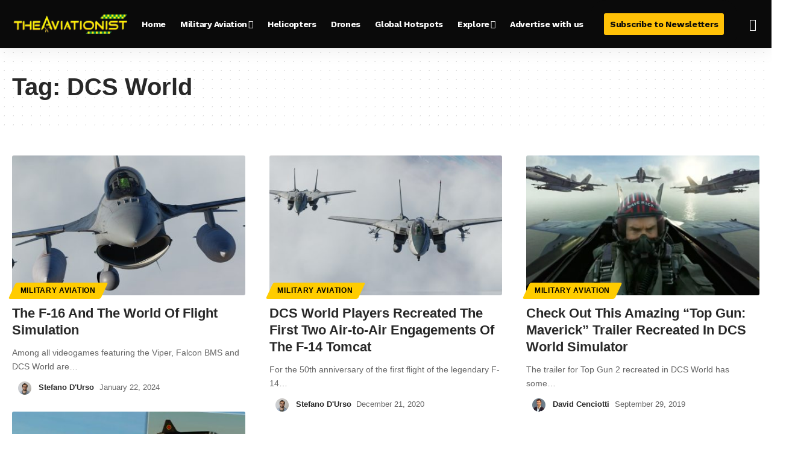

--- FILE ---
content_type: text/html; charset=utf-8
request_url: https://www.google.com/recaptcha/api2/aframe
body_size: 269
content:
<!DOCTYPE HTML><html><head><meta http-equiv="content-type" content="text/html; charset=UTF-8"></head><body><script nonce="dYp7ce76jQ841EpL7jwjJA">/** Anti-fraud and anti-abuse applications only. See google.com/recaptcha */ try{var clients={'sodar':'https://pagead2.googlesyndication.com/pagead/sodar?'};window.addEventListener("message",function(a){try{if(a.source===window.parent){var b=JSON.parse(a.data);var c=clients[b['id']];if(c){var d=document.createElement('img');d.src=c+b['params']+'&rc='+(localStorage.getItem("rc::a")?sessionStorage.getItem("rc::b"):"");window.document.body.appendChild(d);sessionStorage.setItem("rc::e",parseInt(sessionStorage.getItem("rc::e")||0)+1);localStorage.setItem("rc::h",'1763480215568');}}}catch(b){}});window.parent.postMessage("_grecaptcha_ready", "*");}catch(b){}</script></body></html>

--- FILE ---
content_type: text/plain
request_url: https://rtb.openx.net/openrtbb/prebidjs
body_size: -84
content:
{"id":"b1c25e87-7848-4296-baf2-d7b8794947c1","nbr":0}

--- FILE ---
content_type: text/plain; charset=UTF-8
request_url: https://at.teads.tv/fpc?analytics_tag_id=PUB_17002&tfpvi=&gdpr_consent=&gdpr_status=22&gdpr_reason=220&ccpa_consent=&sv=prebid-v1
body_size: 56
content:
ZjIxZWNkZWEtNGNjZi00ZDBkLWI3ZjMtNDMyNWEwOThiMjNmIy03LTM=

--- FILE ---
content_type: text/plain
request_url: https://rtb.openx.net/openrtbb/prebidjs
body_size: -224
content:
{"id":"05760209-2485-4c26-b715-6ff8af65c4d2","nbr":0}

--- FILE ---
content_type: text/plain
request_url: https://rtb.openx.net/openrtbb/prebidjs
body_size: -224
content:
{"id":"d0f0f315-432f-4732-b8a7-60a7537cc48e","nbr":0}

--- FILE ---
content_type: text/plain; charset=utf-8
request_url: https://ads.adthrive.com/http-api/cv2
body_size: 5830
content:
{"om":["-5937061642158916385","00xbjwwl","047478qw","08tx68p2","0g84s95c","0h6b7s2o","0i2rwd3u","0m1hhuu3","0np6xaq5","0q0nhv71","0sm4lr19","1029_7nnvbv8o","1029_c5x4g5ew","1029_qyldttu6","1034_4912920","1043_409_213933","1043_409_213944","10629578","10ua7afe","11142692","11509227","11526016","1185:1609948119","11973222","11999803","12040874","124842_1","124843_2","124844_1","124845_1","124847_1","124848_1","132eb2tp","1453468","14aac2yj","14xoyqyz","16_573463765","16_604229114","16_604497611","16_604549091","16_604624035","16_604627523","16_604627760","16_617254023","16_619684651","16_635320837","16_643944537","16_649390353","16_649392253","16_649396141","16_651700393","16_651956659","16_653451453","16_653456732","16_654637004","16_657551888","16_671940648","16_676343003","16_676792783","16_680137984","16_680364275","16_685186215","16_687941660","16_688014589","16_688083993","16_688084088","16_688464855","16_688465330","16_689079389","16_689569968","16_689576346","16_691334199","16_691523064","16_691523238","16_691525121","16_691627071","16_692716117","17_23391245","17_24696313","188_10629600","1aa06c14-31c1-4a8a-9448-68c749448d03","1c621d96-9290-4947-8355-17fecc66ed6b","1goly4xp","1ktgrre1","1o0bppcd","1rss816r","1sv9nm7m","1t5itjys","1ukslvux","1wm6zgdp","1xohi1zo","1y0bi4pi","2132:43966086","21_v41zwu0w","222tsaq1","2249:617855373","2249:652687090","2307:0sm4lr19","2307:2qdf3qx9","2307:3f1lgait","2307:3j5hqkjz","2307:4cd1il5x","2307:585jtxb8","2307:6mwqcsi8","2307:7tj6ix89","2307:8w4klwi4","2307:8wq6h621","2307:9kwc9plj","2307:9lxdy59h","2307:at2pj4cu","2307:b0ry36sd","2307:bfypq48a","2307:coy3a5w5","2307:cplvbdv2","2307:dd4auqqr","2307:dhd27ung","2307:fx0atdhu","2307:g7pvbpv9","2307:jovasdkl","2307:k63alw9y","2307:lun2jpsj","2307:m3i0vxvt","2307:mcc7t3q6","2307:mhob8we6","2307:nec6u90n","2307:np9yfx64","2307:nv5uhf1y","2307:oei8igq7","2307:ooa68zgd","2307:pogoe66i","2307:psrn0dap","2307:rdrmyzg4","2307:rmccapeb","2307:s889gfki","2307:sn9aqvcn","2307:szqvchu2","2307:tbo3hoqu","2307:uqs45ohd","2307:v2pqc8qz","2307:vjkfxiet","2307:vktwfsm6","2307:vwylzbo7","2307:xe7etvhg","2307:xqnr4qw4","2307:ybt48bgt","2307:zgfnr75h","2307:zxoe52oz","23266973","2409_15064_70_83146760","2409_15064_70_83147230","2409_15064_70_84296131","2409_25495_176_CR52093578","2409_91366_409_213932","24732877","25","2676:81587382","28452355","28452516","28925636","28933536","28xry7ix","29402249","29414696","2ffkihbg","2jjp1phz","2lsoobnk","2yie1xbi","306_23391206","31809564","3278078-18446744072673958336","3278083-18446744072673958336","32j56hnc","32l2n30b","3335_25247_614104458","33627470","33637455","3490:CR52093578","3490:CR52153854","3490:CR52156165","3490:CR52156420","34eys5wu","36136117","36159044","3658_15078_pjtxrl5u","3658_151643_f18cad75","3658_151643_hk2nsy6j","3658_151643_kjq0lnk5","3658_151643_pqn44nv6","3658_151643_qs7tjg76","3658_151643_spv5lpyq","3658_151643_wfqgu54f","3658_15211_9kwc9plj","3658_15761_222tsaq1","3658_15761_pogoe66i","3658_201040_p1efe96s","3658_211122_74scwdnj","3658_216697_585jtxb8","3658_22070_24fdn8mz","3658_229286_1goly4xp","3658_229286_b0ry36sd","3658_605289_lcbz90gp","3658_87799_hlbu6i9r","3658_94654_T25509316","3LMBEkP-wis","3_16_687690734","3f1lgait","3fu186bg","3gj4luo7","3iy05gq2","3zkweh7l","40268250","409_185976","409_189225","409_192546","409_192565","409_192567","409_209680","409_213936","409_216366","409_216406","409_216416","409_216496","409_225988","409_225990","409_226322","409_226332","409_227242","409_228069","409_228090","409_228349","41206453","42231835","43435727","44629254","47141847","47191398","47745504","47745534","47dd2081-f22e-40ee-a8ee-03df28ed2a6a","481703827","48739106","4a3oeofh","4fk9nxse","4klye7cc","4qwfjfk3","4ux5i44y","4x1qydwk","510762","511156","52136743","521d6638-26c6-4439-b887-76b2ebbd6b71","5316_139700_fb001eac-c8ac-4cda-bb04-ddfe28d09ca3","53832733","539978","53v6aquw","54639987","54640037","5510:75qjqvt3","5510:dd4auqqr","5510:h0o0ado4","5510:k2g26hje","5510:khrc9fv4","5510:ky1luiq8","5510:li2uy3ez","5510:m6554310","5510:ohlr7kpw","5510:ooa68zgd","5510:pek2ovv0","5510:xqnr4qw4","5510:zxoe52oz","55116643","55221385","5532:553781814","553781814","5555ec8f-3f26-485b-a25a-98bb39ef1964","556153471","55683410","55693359","55693391","55693405","55693417","55694450","55712936","55712989","55784908","557_409_213932","557_409_213944","557_409_213950","558_93_585jtxb8","558_93_9kwc9plj","558_93_at2pj4cu","558_93_c0giwiin","558_93_coy3a5w5","558_93_dea7uaiq","558_93_jovasdkl","558_93_k10y9mz2","558_93_n3egwnq7","558_93_np9yfx64","558_93_pogoe66i","558_93_prq4f8da","558_93_qqvgscdx","558_93_s3a1uw62","558_93_zgfnr75h","55901805","55906605","55906618","55965333","55xalmqs","56635945","56687061","56706397","56756029","56782894","56782895","56782901","5700:553781814","5700:610230024","57149971","57149985","578835264","581621565","581622392","58240417","585jtxb8","588062576109","58853467","59645585-df65-40ad-9a04-13e1b3e026fc","5989_84349_553781814","5df4jkgl","5g5v6g2h","5iyu5dlt","5jksujcn","5l03u8j0","5qore4tc","5r4yn40y","603485497","60620649","60879473","60884327","608861799","608861812","608925200","61174500","61174524","61210708","61210719","61228605","61279984","61288143","614105104","614105204","61420984","61916211","61916225","61932920","61932925","61932933","619641621","619765138","619765960","61992366","62086724","62320032","626973455","631885012","631887299","636460673","638899636","638899646","638899661","639125890","643476627005","645863659","645893857","650386479","651_494_4ab496ed8912","654164970","654681908","659216891404","662426660","662600325","662632973","662690155","662970501","665800206","667609029","668547507","669kwlli","670790515","670791647","673491033","676418995","676bacm3","677391803","678033889","679896768","680000459","680417229","680682964","680_99480_608862824","680_99480_614105101","680_99480_686985190","680_99480_686985199","682748442","682748462","684269700","685266406","685280303","685302985","686368505","686985184","686985190","686985199","686985201","687127684","687188309","687624671","687624725","688070999","688078501","688465330","689632361","689955766","690442278","690819894","691634874","692018751","69ik9fop","6e29182c-e20d-4410-94f4-cf6faaf8f230","6ep963cu","6horao0p","6jtt4t9m","6mwqcsi8","6os0lblf","6q5nlqeg","70_80300029","70_81213848","70_82522007","70_83557603","70_83557611","70_84546963","719367647699","7255_121665_catalina-73781","7255_121665_catalina-73887","7255_121665_catalina-73888","72sichur","75qjqvt3","763wmhs0","7660383","767qje11","76_c51eb673-a85a-4a21-801c-f48e51ed57ef","7736472","7736477","776550545707","782689161594","782811335693","7829835","79073521","79073530","79090930","79090932","79096165","79482191","79482196","7950269","7955795","7955798","7960749","7964881","79684373","79684378","79684380","7972225","79804912","7981053","7981058","7981066","7995497","7997217","7998217","7d628c0e-ff1e-4a89-8ed7-7257c9d03052","7dab16f7-82b0-489f-a506-3f7c9ca8e4fc","8002119","8003577","8003730","8003964","8003965","8004971","80072855","80072860","8011272","8016065","8018105","8027023","8027031","8029310","8029311","8029650","8029657","8031592","8035666","8036648","8040476","8045723","8046216","8047693","8048201","8051519","8051521","8052268","8052289","8052292","8055234","8055239","8056100","8059200","8060451","8060882","80724108","80724110","80724112","80724122","81051177","81213781","81709077","81784842","81784844","81784845","82133859","82521057","82521642","82521645","82546209","82546339","82546341","83446501","83447289","83468844","83558724","83558735","83716004","83821204","84295764","84295872","84296123","84296124","84296131","84577490","84578120","84578143","85445418","85445419","85445422","85445450","85562484","85704679","86ssfai0","8ejyu69m","8emkv2ae","8n2o2k7c","8obnd90r","8r38vmgt","8w4klwi4","8wugqkk0","9057/0328842c8f1d017570ede5c97267f40d","90g00x3j","93azyd79","93xldgss","9c08doxm","9c9dfgzm","9kwc9plj","9lxdy59h","9pvry0tu","9s17s408","9s6go2d7","9tow5bh2","9uv8wyk4","9z0gccim","9z1qb24e","9zl41y5m","a06d137f-56d3-4eea-be37-dbe61b0e2704","a191777c-be27-4c46-9f6a-b6008016c8fb","a60a3af2-3c0e-451e-9adf-b65522b4255b","a7w365s6","af9b6386-74c4-4293-a5e1-c44fbaf73c0a","aiaw89o4","amnwej50","aodopxzf","b0ry36sd","b27da6vt","b4uve7nh","b90cwbcd","bepcrxpf","bj4kmsd6","bl7cord0","bonwqa89","bpecuyjx","bqwjby8h","bw5y4xkp","c0giwiin","c20ab355-d19a-47b8-9919-47f70ef23b4e","c2d7ypnt","c5hosoph","catalina-73781","cjdpby30","cjdrzael","coy3a5w5","cr-aasx0k6tubwj","cr-lg354l2uvergv2","d1frhp21","d7dqlqpo","dd4auqqr","dea7uaiq","dhd27ung","dtech-6985","dtech-6995","dy78dad8","e2urrszf","e4umt7sl","e81irmvx","e87c9ab2-9834-4936-aba3-de5a60877611","e98e015e-b023-4900-95a0-a891fd1a0659","edljrnu1","ee6v10mo","ee72rk70","em8ppg5q","eposfut5","eth6t645","euk4wmgj","eumlrdc1","evz2buq8","ewowetub","extremereach_creative_76559239","ezdpztxr","ezlnucp3","ezolpgke","f11z1sn2","f18cad75","fjp0ceax","fjwz8gpc","for25yh7","fvdjbmxp","fx0atdhu","g02mxap0","g4m2hasl","g4o65yj3","g88ob0qg","gahrb7ea","ggadcywe","gtupq68u","h37m1w5i","h8a13ovn","hgjcm495","hhh4vtja","hjrpx5dw","hk2nsy6j","hyirahoh","i90isgt0","i9mhgx71","ib1o62yz","iusyk92e","iwf0xs42","j58m06fh","jb75l2ds","jovasdkl","k10y9mz2","k2g26hje","k7cjc73k","khrc9fv4","kjq0lnk5","kk5768bd","klmbpfjv","klq5leo1","ksh1r64r","kvwjdgoo","ky1luiq8","kztqze38","l1u9g48i","l2s786m6","la2wc7se","ldv3iy6n","lgcnfc0w","lof0oo01","lui7w03k","lwqumrhi","lz2qtkhh","m3i0vxvt","m6554310","m7eg8a4b","m99a8oug","mcc7t3q6","mgm9dspt","mhob8we6","ms50j0oi","msuhwavi","mu569unk","mw9467v4","n03h6u45","n2bdg27r","n2whzkht","n3egwnq7","n5manivv","ncwg26g1","ne3ythst","nec6u90n","ng6uy4w7","np9yfx64","nq5k861q","ns1qdokv","nt89rguw","o5hxaox4","o7vvag5o","o982acnj","o9pdo3r3","o9pyiqmm","ohlr7kpw","on1kaa30","ooa68zgd","oril4wg7","oup59eht","oz31jrd0","ozoeylho","p52p41ld","p8pu5j57","paggellx","pek2ovv0","pgmjhmrf","ph19d41b","phum7sla","pm8ldadr","pogoe66i","pqn44nv6","prq4f8da","psft7059","psrn0dap","purncoqw","pz8lwofu","q2ubed1m","qly707sr","qmbyj6td","qqdvsvih","qqvgscdx","qrek94nb","qs7tjg76","qui9c4cm","qvymc7o8","r1rjcvrd","r3rakllg","r762jrzq","rdrmyzg4","rhvll0x3","rmccapeb","rnvf9698","rpw6qmkj","s37ll62x","sbkk6qvv","shh8hb8h","smgdipm5","spv5lpyq","sze636fg","t89dlp1g","t9y1jxrl","tbo3hoqu","tdhp8r6z","tdqmvzkf","tjrk1rop","tlbbqljf","tscfwnc6","u5p4xjy9","u69d8578","u6ggz8rr","u6r9iimr","u6sfacaz","uhfuch0n","uqs45ohd","uy63tf78","uypnl3ey","v0c192vr","v2pqc8qz","v4rfqxto","v6u63tae","vd4iguzn","ven7pu1c","vepbkpcp","vh14dk8t","vjkfxiet","vmn1juoe","vuos3mwn","wbt3krkm","wd5pmeye","wfqgu54f","wk7ounrj","wky6zqui","wq5j4s9t","wuhkruka","x2n9c7pn","x61c6oxa","x9qfv337","xbd0mxik","xe7etvhg","xki5d19d","xnx5isri","xo87875h","xpmadodl","xqnr4qw4","xs124wyz","xz1z6j77","y27s56lw","yi6qlg3p","ymb1auf3","ymld8mbs","ypwfv7hc","yqh121js","yrusgu0k","yvz367zv","z1dduu21","z2922vb7","z65hue5p","zd49ra68","ze6t4do3","zfexqyi5","zfu4w0gu","zgfnr75h","zhofofep","zkbt73yr","ztlksnbe","zvfjb0vm","7979132","7979135"],"pmp":[],"adomains":["1md.org","a4g.com","about.bugmd.com","acelauncher.com","adameve.com","adelion.com","adp3.net","advenuedsp.com","aibidauction.com","aibidsrv.com","akusoli.com","allofmpls.org","arkeero.net","ato.mx","avazutracking.net","avid-ad-server.com","avid-adserver.com","avidadserver.com","aztracking.net","bc-sys.com","bcc-ads.com","bidderrtb.com","bidscube.com","bizzclick.com","bkserving.com","bksn.se","brightmountainads.com","bucksense.io","bugmd.com","ca.iqos.com","capitaloneshopping.com","cdn.dsptr.com","clarifion.com","cotosen.com","cs.money","cwkuki.com","dallasnews.com","dcntr-ads.com","decenterads.com","derila-ergo.com","dhgate.com","dhs.gov","digitaladsystems.com","displate.com","doyour.bid","dspbox.io","envisionx.co","ezmob.com","fmlabsonline.com","g123.jp","g2trk.com","gadmobe.com","getbugmd.com","goodtoknowthis.com","gov.il","guard.io","hero-wars.com","holts.com","howto5.io","ice.gov","imprdom.com","justanswer.com","liverrenew.com","longhornsnuff.com","lovehoney.com","lowerjointpain.com","lymphsystemsupport.com","media-servers.net","medimops.de","miniretornaveis.com","mobuppsrtb.com","motionspots.com","mygrizzly.com","myrocky.ca","national-lottery.co.uk","nbliver360.com","ndc.ajillionmax.com","niutux.com","nordicspirit.co.uk","notify.nuviad.com","notify.oxonux.com","own-imp.vrtzads.com","paperela.com","parasiterelief.com","peta.org","pfm.ninja","pixel.metanetwork.mobi","pixel.valo.ai","plannedparenthood.org","plf1.net","plt7.com","pltfrm.click","printwithwave.co","privacymodeweb.com","rangeusa.com","readywind.com","reklambids.com","ri.psdwc.com","rtb-adeclipse.io","rtb-direct.com","rtb.adx1.com","rtb.kds.media","rtb.reklambid.com","rtb.reklamdsp.com","rtb.rklmstr.com","rtbadtrading.com","rtbsbengine.com","rtbtradein.com","saba.com.mx","securevid.co","servedby.revive-adserver.net","shift.com","smrt-view.com","swissklip.com","taboola.com","tel-aviv.gov.il","temu.com","theoceanac.com","track-bid.com","trackingintegral.com","trading-rtbg.com","trkbid.com","truthfinder.com","unoadsrv.com","usconcealedcarry.com","uuidksinc.net","vabilitytech.com","vashoot.com","vegogarden.com","viewtemplates.com","votervoice.net","vuse.com","waardex.com","wapstart.ru","wdc.go2trk.com","weareplannedparenthood.org","webtradingspot.com","xapads.com","xiaflex.com","yourchamilia.com"]}